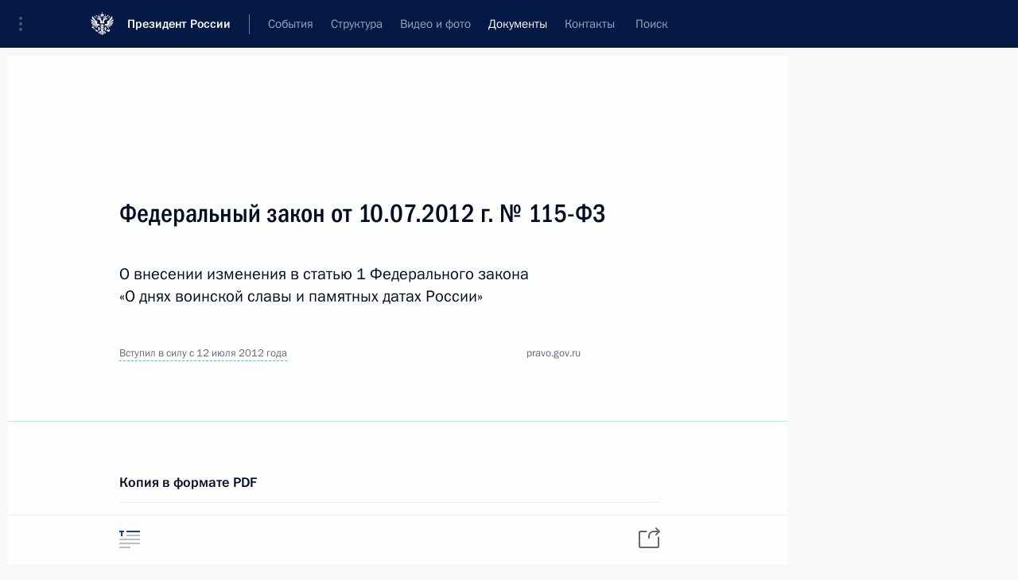

--- FILE ---
content_type: text/html; charset=UTF-8
request_url: http://kremlin.ru/acts/bank
body_size: 9509
content:
<!doctype html> <!--[if lt IE 7 ]> <html class="ie6" lang="ru"> <![endif]--> <!--[if IE 7 ]> <html class="ie7" lang="ru"> <![endif]--> <!--[if IE 8 ]> <html class="ie8" lang="ru"> <![endif]--> <!--[if IE 9 ]> <html class="ie9" lang="ru"> <![endif]--> <!--[if gt IE 8]><!--> <html lang="ru" class="no-js" itemscope="itemscope" xmlns="http://www.w3.org/1999/xhtml" itemtype="http://schema.org/CollectionPage" prefix="og: http://ogp.me/ns# video: http://ogp.me/ns/video# ya: http://webmaster.yandex.ru/vocabularies/"> <!--<![endif]--> <head> <meta charset="utf-8"/> <title itemprop="name">Банк документов ∙ Документы ∙ Президент России</title> <meta name="description" content="Новости, стенограммы, фото и видеозаписи, документы, подписанные Президентом России, информация о деятельности Администрации"/> <meta name="keywords" content=""/> <meta itemprop="inLanguage" content="ru"/> <meta name="msapplication-TileColor" content="#091a42"> <meta name="theme-color" content="#ffffff"> <meta name="theme-color" content="#091A42" />  <meta name="viewport" content="width=device-width,initial-scale=1,minimum-scale=0.7,ya-title=#061a44"/>  <meta name="apple-mobile-web-app-capable" content="yes"/> <meta name="apple-mobile-web-app-title" content="Президент России"/> <meta name="format-detection" content="telephone=yes"/> <meta name="apple-mobile-web-app-status-bar-style" content="default"/>  <meta name="msapplication-TileColor" content="#061a44"/> <meta name="msapplication-TileImage" content="/static/mstile-144x144.png"/> <meta name="msapplication-allowDomainApiCalls" content="true"/> <meta name="msapplication-starturl" content="/"/> <meta name="theme-color" content="#061a44"/> <meta name="application-name" content="Президент России"/>   <meta property="og:site_name" content="Президент России"/>  <meta name="twitter:site" content="@KremlinRussia"/>       <link rel="icon" type="image/png" href="/static/favicon-32x32.png" sizes="32x32"/>   <link rel="icon" type="image/png" href="/static/favicon-96x96.png" sizes="96x96"/>   <link rel="icon" type="image/png" href="/static/favicon-16x16.png" sizes="16x16"/>    <link rel="icon" type="image/png" href="/static/android-chrome-192x192.png" sizes="192x192"/> <link rel="manifest" href="/static/ru/manifest.json"/>         <link rel="apple-touch-icon" href="/static/apple-touch-icon-57x57.png" sizes="57x57"/>   <link rel="apple-touch-icon" href="/static/apple-touch-icon-60x60.png" sizes="60x60"/>   <link rel="apple-touch-icon" href="/static/apple-touch-icon-72x72.png" sizes="72x72"/>   <link rel="apple-touch-icon" href="/static/apple-touch-icon-76x76.png" sizes="76x76"/>   <link rel="apple-touch-icon" href="/static/apple-touch-icon-114x114.png" sizes="114x114"/>   <link rel="apple-touch-icon" href="/static/apple-touch-icon-120x120.png" sizes="120x120"/>   <link rel="apple-touch-icon" href="/static/apple-touch-icon-144x144.png" sizes="144x144"/>   <link rel="apple-touch-icon" href="/static/apple-touch-icon-152x152.png" sizes="152x152"/>   <link rel="apple-touch-icon" href="/static/apple-touch-icon-180x180.png" sizes="180x180"/>               <link rel="stylesheet" type="text/css" media="all" href="/static/css/screen.css?12bb0da1b2"/> <link rel="stylesheet" href="/static/css/print.css" media="print"/>  <!--[if lt IE 9]> <link rel="stylesheet" href="/static/css/ie8.css"/> <script type="text/javascript" src="/static/js/vendor/html5shiv.js"></script> <script type="text/javascript" src="/static/js/vendor/respond.src.js"></script> <script type="text/javascript" src="/static/js/vendor/Konsole.js"></script> <![endif]--> <!--[if lte IE 9]> <link rel="stylesheet" href="/static/css/ie9.css"/> <script type="text/javascript" src="/static/js/vendor/ierange-m2.js"></script> <![endif]--> <!--[if lte IE 6]> <link rel="stylesheet" href="/static/css/ie6.css"/> <![endif]-->  <link rel="author" href="/about"/> <link rel="home" href="/"/> <link rel="search" href="/opensearch.xml" title="Президент России" type="application/opensearchdescription+xml"/> <script type="text/javascript">
window.config = {staticUrl: '/static/',mediaUrl: 'http://static.kremlin.ru/media/',internalDomains: 'kremlin.ru|uznai-prezidenta.ru|openkremlin.ru|президент.рф|xn--d1abbgf6aiiy.xn--p1ai'};
</script></head> <body class=""> <div class="header" itemscope="itemscope" itemtype="http://schema.org/WPHeader" role="banner"> <div class="topline topline__menu"> <a class="topline__toggleaside" accesskey="=" aria-label="Меню портала" role="button" href="#sidebar" title="Меню портала"><i></i></a> <div class="topline__in"> <a href="/" class="topline__head" rel="home" accesskey="1" data-title="Президент России"> <i class="topline__logo"></i>Президент России</a> <div class="topline__togglemore" data-url="/mobile-menu"> <i class="topline__togglemore_button"></i> </div> <div class="topline__more"> <nav aria-label="Основное меню"> <ul class="nav"><li class="nav__item" itemscope="itemscope" itemtype="http://schema.org/SiteNavigationElement"> <a href="/events/president/news" class="nav__link" accesskey="2" itemprop="url"><span itemprop="name">События</span></a> </li><li class="nav__item" itemscope="itemscope" itemtype="http://schema.org/SiteNavigationElement"> <a href="/structure/president" class="nav__link" accesskey="3" itemprop="url"><span itemprop="name">Структура</span></a> </li><li class="nav__item" itemscope="itemscope" itemtype="http://schema.org/SiteNavigationElement"> <a href="/multimedia/video" class="nav__link" accesskey="4" itemprop="url"><span itemprop="name">Видео и фото</span></a> </li><li class="nav__item" itemscope="itemscope" itemtype="http://schema.org/SiteNavigationElement"> <a href="/acts/news" class="nav__link is-active" accesskey="5" itemprop="url"><span itemprop="name">Документы</span></a> </li><li class="nav__item" itemscope="itemscope" itemtype="http://schema.org/SiteNavigationElement"> <a href="/contacts" class="nav__link" accesskey="6" itemprop="url"><span itemprop="name">Контакты</span></a> </li> <li class="nav__item last" itemscope="itemscope" itemtype="http://schema.org/SiteNavigationElement"> <a class="nav__link nav__link_search" href="/search" accesskey="7" itemprop="url" title="Глобальный поиск по сайту"> <span itemprop="name">Поиск</span> </a> </li>  </ul> </nav> </div> </div> </div>  <div class="search"> <ul class="search__filter"> <li class="search__filter__item is-active"> <a class="search_without_filter">Искать на сайте</a> </li>   <li class="search__filter__item bank_docs"><a href="/acts/bank">или по банку документов</a></li>  </ul> <div class="search__in">   <form name="search" class="form search__form simple_search" method="get" action="/search" tabindex="-1" role="search" aria-labelledby="search__form__input__label"> <fieldset>  <legend> <label for="search__form__input" class="search__title_main" id="search__form__input__label">Введите запрос для поиска</label> </legend>  <input type="hidden" name="section" class="search__section_value"/> <input type="hidden" name="since" class="search__since_value"/> <input type="hidden" name="till" class="search__till_value"/> <span class="form__field input_wrapper"> <input type="text" name="query" class="search__form__input" id="search__form__input" lang="ru" accesskey="-"  required="required" size="74" title="Введите запрос для поиска" autocomplete="off" data-autocomplete-words-url="/_autocomplete/words" data-autocomplete-url="/_autocomplete"/> <i class="search_icon"></i> <span class="text_overflow__limiter"></span> </span> <span class="form__field button__wrapper">  <button id="search-simple-search-button" class="submit search__form__button">Найти</button> </span> </fieldset> </form>     <form name="doc_search" class="form search__form docs_search" method="get" tabindex="-1" action="/acts/bank/search"> <fieldset> <legend> Поиск по документам </legend>  <div class="form__field form__field_medium"> <label for="doc_search-title-or-number-input"> Название документа или его номер </label> <input type="text" name="title" id="doc_search-title-or-number-input" class="input_doc"  lang="ru" autocomplete="off"/> </div> <div class="form__field form__field_medium"> <label for="doc_search-text-input">Текст в документе</label> <input type="text" name="query" id="doc_search-text-input"  lang="ru"/> </div> <div class="form__field form__fieldlong"> <label for="doc_search-type-select">Вид документа</label> <div class="select2_wrapper"> <select id="doc_search-type-select" name="type" class="select2 dropdown_select"> <option value="" selected="selected"> Все </option>  <option value="3">Указ</option>  <option value="4">Распоряжение</option>  <option value="5">Федеральный закон</option>  <option value="6">Федеральный конституционный закон</option>  <option value="7">Послание</option>  <option value="8">Закон Российской Федерации о поправке к Конституции Российской Федерации</option>  <option value="1">Кодекс</option>  </select> </div> </div> <div class="form__field form__field_halflonger"> <label id="doc_search-force-label"> Дата вступления в силу...</label>   <div class="search__form__date period">      <a href="#" role="button" aria-describedby="doc_search-force-label" class="dateblock" data-target="#doc_search-force_since-input" data-min="1991-01-01" data-max="2028-08-13" data-value="2025-11-17" data-start-value="1991-01-01" data-end-value="2028-08-13" data-range="true">  </a> <a class="clear_date_filter hidden" href="#clear" role="button" aria-label="Сбросить дату"><i></i></a> </div>  <input type="hidden" name="force_since" id="doc_search-force_since-input" /> <input type="hidden" name="force_till" id="doc_search-force_till-input" />      </div> <div class="form__field form__field_halflonger"> <label>или дата принятия</label>   <div class="search__form__date period">      <a href="#" role="button" aria-describedby="doc_search-date-label" class="dateblock" data-target="#doc_search-date_since-input" data-min="1991-01-01" data-max="2025-11-17" data-value="2025-11-17" data-start-value="1991-01-01" data-end-value="2025-11-17" data-range="true">  </a> <a class="clear_date_filter hidden" href="#clear" role="button" aria-label="Сбросить дату"><i></i></a> </div>  <input type="hidden" name="date_since" id="doc_search-date_since-input" /> <input type="hidden" name="date_till" id="doc_search-date_till-input" />      </div> <div class="form__field form__fieldshort"> <button type="submit" class="submit search__form__button"> Найти документ </button> </div> </fieldset> <div class="pravo_link">Официальный портал правовой информации <a href="http://pravo.gov.ru/" target="_blank">pravo.gov.ru</a> </div> </form>   </div> </div>  <div class="topline_nav_mobile"></div>  </div> <div class="main-wrapper"> <div class="subnav-view" role="complementary" aria-label="Дополнительное меню">      <div class="content content_subnav acts">   <div class="wrapfix__holder wrapfix__holder_small"> <div class="wrapfix wrapfix_acts">  <div class="content_top__wrap">  <div class="content__in">    <div role="navigation" aria-label="Подменю первого уровня"> <ul class="subnav"> bank<li class="" itemscope="itemscope" itemtype="http://schema.org/SiteNavigationElement"> <a class=" " href="/acts/news" itemprop="url"> <span itemprop="name">Новости</span> </a> </li><li class="" itemscope="itemscope" itemtype="http://schema.org/SiteNavigationElement"> <a class=" " href="/acts/assignments/orders" itemprop="url"> <span itemprop="name">Поручения Президента</span> </a> </li><li class="" itemscope="itemscope" itemtype="http://schema.org/SiteNavigationElement"> <a class="is-active " href="/acts/bank" itemprop="url"> <span itemprop="name">Банк документов</span> </a> </li><li class="" itemscope="itemscope" itemtype="http://schema.org/SiteNavigationElement"> <a class=" is-special is-animation" href="/acts/help" itemprop="url"> <span itemprop="name">Справка</span> </a> </li><li class="is-last" itemscope="itemscope" itemtype="http://schema.org/SiteNavigationElement"> <a class=" " href="/acts/constitution" itemprop="url"> <span itemprop="name">Конституция России</span> </a> </li></ul> </div> </div>   <div class="gradient-shadow"></div>  </div> </div> </div>   <div class="content__in content__flexible">    <form name="doc_filter" class="form form_filter doc_filter" method="get" tabindex="-1" action="/acts/bank/search"> <fieldset> <legend> Поиск по документам </legend>  <div class="form__field form__fieldlong"> <label for="doc_filter-title-or-number-input"> Название документа или его номер </label> <input type="text" name="title" id="doc_filter-title-or-number-input" class="input_doc"  lang="ru" autocomplete="off"/> </div> <div class="form__field form__fieldlong"> <label for="doc_filter-text-input">Текст в документе</label> <input type="text" name="query" id="doc_filter-text-input"  lang="ru"/> </div> <div class="form__field form__fieldlong"> <label for="doc_filter-type-select">Вид документа</label> <div class="select2_wrapper"> <select id="doc_filter-type-select" name="type" class="select2 dropdown_select"> <option value="" selected="selected"> Все </option>  <option value="3">Указ</option>  <option value="4">Распоряжение</option>  <option value="5">Федеральный закон</option>  <option value="6">Федеральный конституционный закон</option>  <option value="7">Послание</option>  <option value="8">Закон Российской Федерации о поправке к Конституции Российской Федерации</option>  <option value="1">Кодекс</option>  </select> </div> </div> <div class="form__field form__field_halflonger"> <label id="doc_filter-force-label"> Дата вступления в силу...</label>   <div class="search__form__date period">      <a href="#" role="button" aria-describedby="doc_filter-force-label" class="dateblock" data-target="#doc_filter-force_since-input" data-min="1991-01-01" data-max="2028-08-13" data-value="2025-11-17" data-start-value="1991-01-01" data-end-value="2028-08-13" data-range="true">  </a> <a class="clear_date_filter hidden" href="#clear" role="button" aria-label="Сбросить дату"><i></i></a> </div>  <input type="hidden" name="force_since" id="doc_filter-force_since-input" /> <input type="hidden" name="force_till" id="doc_filter-force_till-input" />      </div> <div class="form__field form__field_halflonger"> <label>или дата принятия</label>   <div class="search__form__date period">      <a href="#" role="button" aria-describedby="doc_filter-date-label" class="dateblock" data-target="#doc_filter-date_since-input" data-min="1991-01-01" data-max="2025-11-17" data-value="2025-11-17" data-start-value="1991-01-01" data-end-value="2025-11-17" data-range="true">  </a> <a class="clear_date_filter hidden" href="#clear" role="button" aria-label="Сбросить дату"><i></i></a> </div>  <input type="hidden" name="date_since" id="doc_filter-date_since-input" /> <input type="hidden" name="date_till" id="doc_filter-date_till-input" />      </div> <div class="form__field form__fieldshort"> <button type="submit" class="submit"> Найти документ </button> </div> </fieldset> <div class="pravo_link">Официальный портал правовой информации <a href="http://pravo.gov.ru/" target="_blank">pravo.gov.ru</a> </div> </form>  <hr class="sep sep_doc"/> </div>   </div> </div> <div class="wrapsite"> <div class="content-view" role="main"> <div class="content content_main" data-section="Банк документов" data-section-href="/acts/bank"> <div class="content__in"> <h1 class="title_main special-hidden">Банк документов</h1> <div class="events"> <div class="entry-content lister-page" role="list" data-url-template="/acts/bank/page/PAGE" data-base-url="/acts/bank" data-path="/acts/bank" data-page="1" data-pages="2616"> <h2 class="events__title">11 ноября 2025 года</h2>  <div class="hentry hentry_event hentry_doc" data-id="52584" role="listitem"> <h3 class="hentry__title hentry__title_special"> <a href="/acts/bank/52584">Указ Президента Российской Федерации от 11.11.2025 г. № 827 <span class="hentry__meta_acts">О Михайлове В.А.</span> <span class="hentry__meta"> <time datetime="2025-11-11">11 ноября 2025 года</time> </span> </a> </h3> </div>  <div class="hentry hentry_event hentry_doc" data-id="52582" role="listitem"> <h3 class="hentry__title hentry__title_special"> <a href="/acts/bank/52582">Указ Президента Российской Федерации от 11.11.2025 г. № 828 <span class="hentry__meta_acts">О Чрезвычайном и Полномочном После Российской Федерации в Республике Бурунди</span> <span class="hentry__meta"> <time datetime="2025-11-11">11 ноября 2025 года</time> </span> </a> </h3> </div> <h2 class="events__title">8 ноября 2025 года</h2>  <div class="hentry hentry_event hentry_doc" data-id="52585" role="listitem"> <h3 class="hentry__title hentry__title_special"> <a href="/acts/bank/52585">Указ Президента Российской Федерации от 08.11.2025 г. № 823 <span class="hentry__meta_acts">О заместителе Министра обороны Российской Федерации</span> <span class="hentry__meta"> <time datetime="2025-11-08">8 ноября 2025 года</time> </span> </a> </h3> </div>  <div class="hentry hentry_event hentry_doc" data-id="52583" role="listitem"> <h3 class="hentry__title hentry__title_special"> <a href="/acts/bank/52583">Указ Президента Российской Федерации от 08.11.2025 г. № 822 <span class="hentry__meta_acts">О заместителе Секретаря Совета Безопасности Российской Федерации</span> <span class="hentry__meta"> <time datetime="2025-11-08">8 ноября 2025 года</time> </span> </a> </h3> </div> <h2 class="events__title">5 ноября 2025 года</h2>  <div class="hentry hentry_event hentry_doc" data-id="52581" role="listitem"> <h3 class="hentry__title hentry__title_special"> <a href="/acts/bank/52581">Указ Президента Российской Федерации от 05.11.2025 г. № 811 <span class="hentry__meta_acts">О внесении изменений в Положение об Общественной комиссии при Президенте Российской Федерации по определению кандидатур на присуждение Государственной премии Российской Федерации за выдающиеся достижения в области правозащитной деятельности и Государственной премии Российской Федерации за выдающиеся достижения в области благотворительной деятельности, утвержденное Указом Президента Российской Федерации от 30 июля 2016 г. № 384, и признании утратившими силу отдельных положений актов Президента Российской Федерации</span> <span class="hentry__meta"> <time datetime="2025-11-05">5 ноября 2025 года</time> </span> </a> </h3> </div>  <div class="hentry hentry_event hentry_doc" data-id="52576" role="listitem"> <h3 class="hentry__title hentry__title_special"> <a href="/acts/bank/52576">Указ Президента Российской Федерации от 05.11.2025 г. № 812 <span class="hentry__meta_acts">Об утверждении состава Общественной комиссии при Президенте Российской Федерации по определению кандидатур на присуждение Государственной премии Российской Федерации за выдающиеся достижения в области правозащитной деятельности и Государственной премии Российской Федерации за выдающиеся достижения в области благотворительной деятельности</span> <span class="hentry__meta"> <time datetime="2025-11-05">5 ноября 2025 года</time> </span> </a> </h3> </div>  <div class="hentry hentry_event hentry_doc" data-id="52573" role="listitem"> <h3 class="hentry__title hentry__title_special"> <a href="/acts/bank/52573">Указ Президента Российской Федерации от 05.11.2025 г. № 818 <span class="hentry__meta_acts">О внесении изменений в Указ Президента Российской Федерации от 28 июня 2024 г. № 554 «О ежемесячной компенсационной выплате отдельным категориям военнослужащих, проходящих военную службу по контракту»</span> <span class="hentry__meta"> <time datetime="2025-11-05">5 ноября 2025 года</time> </span> </a> </h3> </div>  <div class="hentry hentry_event hentry_doc" data-id="52571" role="listitem"> <h3 class="hentry__title hentry__title_special"> <a href="/acts/bank/52571">Указ Президента Российской Федерации от 05.11.2025 г. № 810 <span class="hentry__meta_acts">О заместителе руководителя Федерального архивного агентства</span> <span class="hentry__meta"> <time datetime="2025-11-05">5 ноября 2025 года</time> </span> </a> </h3> </div>  <div class="hentry hentry_event hentry_doc" data-id="52569" role="listitem"> <h3 class="hentry__title hentry__title_special"> <a href="/acts/bank/52569">Указ Президента Российской Федерации от 05.11.2025 г. № 821 <span class="hentry__meta_acts">О временном порядке приема в гражданство Российской Федерации и выдачи вида на жительство в Российской Федерации</span> <span class="hentry__meta"> <time datetime="2025-11-05">5 ноября 2025 года</time> </span> </a> </h3> </div>  <div class="hentry hentry_event hentry_doc" data-id="52568" role="listitem"> <h3 class="hentry__title hentry__title_special"> <a href="/acts/bank/52568">Указ Президента Российской Федерации от 05.11.2025 г. № 820 <span class="hentry__meta_acts">О внесении изменений в некоторые акты Президента Российской Федерации</span> <span class="hentry__meta"> <time datetime="2025-11-05">5 ноября 2025 года</time> </span> </a> </h3> </div>  <div class="hentry hentry_event hentry_doc" data-id="52567" role="listitem"> <h3 class="hentry__title hentry__title_special"> <a href="/acts/bank/52567">Указ Президента Российской Федерации от 05.11.2025 г. № 813 <span class="hentry__meta_acts">О специальном представителе Президента Российской Федерации по вопросам климата и водных ресурсов</span> <span class="hentry__meta"> <time datetime="2025-11-05">5 ноября 2025 года</time> </span> </a> </h3> </div>  <div class="hentry hentry_event hentry_doc" data-id="52564" role="listitem"> <h3 class="hentry__title hentry__title_special"> <a href="/acts/bank/52564">Указ Президента Российской Федерации от 05.11.2025 г. № 819 <span class="hentry__meta_acts">О внесении изменений в состав Военно-промышленной комиссии Российской Федерации, утвержденный Указом Президента Российской Федерации от 10 сентября 2014 г. № 628</span> <span class="hentry__meta"> <time datetime="2025-11-05">5 ноября 2025 года</time> </span> </a> </h3> </div>  <div class="hentry hentry_event hentry_doc" data-id="52563" role="listitem"> <h3 class="hentry__title hentry__title_special"> <a href="/acts/bank/52563">Указ Президента Российской Федерации от 05.11.2025 г. № 809 <span class="hentry__meta_acts">О внесении изменений в Указ Президента Российской Федерации от 22 июня 2016 г. № 293 «Вопросы Федерального архивного агентства»</span> <span class="hentry__meta"> <time datetime="2025-11-05">5 ноября 2025 года</time> </span> </a> </h3> </div>  <div class="hentry hentry_event hentry_doc" data-id="52561" role="listitem"> <h3 class="hentry__title hentry__title_special"> <a href="/acts/bank/52561">Указ Президента Российской Федерации от 05.11.2025 г. № 815 <span class="hentry__meta_acts">О внесении изменений в состав Межведомственной комиссии Совета Безопасности Российской Федерации по информационной безопасности по должностям, утвержденный Указом Президента Российской Федерации от 10 ноября 2018 г. № 648</span> <span class="hentry__meta"> <time datetime="2025-11-05">5 ноября 2025 года</time> </span> </a> </h3> </div>  <div class="hentry hentry_event hentry_doc" data-id="52560" role="listitem"> <h3 class="hentry__title hentry__title_special"> <a href="/acts/bank/52560">Указ Президента Российской Федерации от 05.11.2025 г. № 816 <span class="hentry__meta_acts">О внесении изменения в Указ Президента Российской Федерации от 11 июля 2004 г. № 865 «Вопросы Министерства иностранных дел Российской Федерации»</span> <span class="hentry__meta"> <time datetime="2025-11-05">5 ноября 2025 года</time> </span> </a> </h3> </div>  <div class="hentry hentry_event hentry_doc" data-id="52553" role="listitem"> <h3 class="hentry__title hentry__title_special"> <a href="/acts/bank/52553">Указ Президента Российской Федерации от 05.11.2025 г. № 808 <span class="hentry__meta_acts">Об исполняющем обязанности Губернатора Тверской области</span> <span class="hentry__meta"> <time datetime="2025-11-05">5 ноября 2025 года</time> </span> </a> </h3> </div>  <div class="hentry hentry_event hentry_doc" data-id="52550" role="listitem"> <h3 class="hentry__title hentry__title_special"> <a href="/acts/bank/52550">Распоряжение Президента Российской Федерации от 05.11.2025 г. № 439-рп <span class="hentry__meta_acts">О специальном решении о совершении сделок (операций) с долями, составляющими уставный капитал общества с ограниченной ответственностью «Иви.ру»</span> <span class="hentry__meta"> <time datetime="2025-11-05">5 ноября 2025 года</time> </span> </a> </h3> </div>  <div class="hentry hentry_event hentry_doc" data-id="52548" role="listitem"> <h3 class="hentry__title hentry__title_special"> <a href="/acts/bank/52548">Указ Президента Российской Федерации от 05.11.2025 г. № 817 <span class="hentry__meta_acts">О Герасимове А.А.</span> <span class="hentry__meta"> <time datetime="2025-11-05">5 ноября 2025 года</time> </span> </a> </h3> </div> <h2 class="events__title">4 ноября 2025 года</h2>  <div class="hentry hentry_event hentry_doc" data-id="52586" role="listitem"> <h3 class="hentry__title hentry__title_special"> <a href="/acts/bank/52586">Федеральный закон от 04.11.2025 г. № 414-ФЗ <span class="hentry__meta_acts">О внесении изменений в Федеральный закон «О федеральном бюджете на 2025 год и на плановый период 2026 и 2027 годов»</span> <span class="hentry__meta"> <time datetime="2025-11-04">4 ноября 2025 года</time> </span> </a> </h3> </div>  <div class="hentry hentry_event hentry_doc" data-id="52580" role="listitem"> <h3 class="hentry__title hentry__title_special"> <a href="/acts/bank/52580">Федеральный закон от 04.11.2025 г. № 404-ФЗ <span class="hentry__meta_acts">О внесении изменений в Кодекс Российской Федерации об административных правонарушениях</span> <span class="hentry__meta"> <time datetime="2025-11-04">4 ноября 2025 года</time> </span> </a> </h3> </div>   </div><a href="/acts/bank/page/2" class="button button_green more more-next" rel="next" accesskey="n">Показать предыдущие материалы</a>  </div> </div> </div><div class="promoted" role="region" aria-label="Важная новость"> <div class="promoted__in"> <a href="http://kremlin.ru/events/president/news/78134" class="promoted__entry"> <div class="promoted__block"> <h3 class="promoted__title one_line">Заседание дискуссионного клуба «Валдай»</h3> <div class="promoted__image" aria-hidden="true"><img class="promoted__pic" src="http://static.kremlin.ru/media/events/highlight-images/index/gg80SGhmjceUDpudvADtklVPSetDmPy2.jpg" srcset="http://static.kremlin.ru/media/events/highlight-images/index/gg80SGhmjceUDpudvADtklVPSetDmPy2.jpg 1x,http://static.kremlin.ru/media/events/highlight-images/index2x/5cZDPOpcuddAo5frvRw34sIoQbh8hZhW.jpg 2x" style="background:rgb(20, 103, 195);background:linear-gradient(270deg, #1467c3 0%, rgba(20,103,195,0) 100%),linear-gradient(90deg, #b4c1c9 0%, rgba(180,193,201,0) 100%),linear-gradient(180deg, #300000 0%, rgba(48,0,0,0) 100%),linear-gradient(0deg, #843c4a 0%, rgba(132,60,74,0) 100%);"  width="140" height="100" alt="Заседание дискуссионного клуба «Валдай»"/></div> <span class="promoted__date"> 2 октября 2025 года</span> </div> </a> </div> <div class="gradient-shadow"></div> </div> </div><div class="footer" id="footer" itemscope="itemscope" itemtype="http://schema.org/WPFooter"> <div class="footer__in"> <div role="complementary" aria-label="Карта портала"> <div class="footer__mobile"> <a href="/"> <i class="footer__logo_mob"></i> <div class="mobile_title">Президент России</div> <div class="mobile_caption">Версия официального сайта для мобильных устройств</div> </a> </div> <div class="footer__col col_mob"> <h2 class="footer_title">Разделы сайта Президента<br/>России</h2> <ul class="footer_list nav_mob"><li class="footer_list_item" itemscope="itemscope" itemtype="http://schema.org/SiteNavigationElement"> <a href="/events/president/news"  itemprop="url"> <span itemprop="name">События</span> </a> </li> <li class="footer_list_item" itemscope="itemscope" itemtype="http://schema.org/SiteNavigationElement"> <a href="/structure/president"  itemprop="url"> <span itemprop="name">Структура</span> </a> </li> <li class="footer_list_item" itemscope="itemscope" itemtype="http://schema.org/SiteNavigationElement"> <a href="/multimedia/video"  itemprop="url"> <span itemprop="name">Видео и фото</span> </a> </li> <li class="footer_list_item" itemscope="itemscope" itemtype="http://schema.org/SiteNavigationElement"> <a href="/acts/news"  class="is-active" itemprop="url"> <span itemprop="name">Документы</span> </a> </li> <li class="footer_list_item" itemscope="itemscope" itemtype="http://schema.org/SiteNavigationElement"> <a href="/contacts"  itemprop="url"> <span itemprop="name">Контакты</span> </a> </li>  <li class="footer__search footer_list_item footer__search_open" itemscope="itemscope" itemtype="http://schema.org/SiteNavigationElement"> <a href="/search" itemprop="url"> <i></i> <span itemprop="name">Поиск</span> </a> </li> <li class="footer__search footer_list_item footer__search_hidden" itemscope="itemscope" itemtype="http://schema.org/SiteNavigationElement"> <a href="/search" itemprop="url"> <i></i> <span itemprop="name">Поиск</span> </a> </li> <li class="footer__smi footer_list_item" itemscope="itemscope" itemtype="http://schema.org/SiteNavigationElement"> <a href="/press/announcements" itemprop="url" class="is-special"><i></i><span itemprop="name">Для СМИ</span></a> </li> <li class="footer_list_item" itemscope="itemscope" itemtype="http://schema.org/SiteNavigationElement"> <a href="/subscribe" itemprop="url"><i></i><span itemprop="name">Подписаться</span></a> </li> <li class="footer_list_item hidden_mob" itemscope="itemscope" itemtype="http://schema.org/SiteNavigationElement"> <a href="/catalog/glossary" itemprop="url" rel="glossary"><span itemprop="name">Справочник</span></a> </li> </ul> <ul class="footer_list"> <li class="footer__special" itemscope="itemscope" itemtype="http://schema.org/SiteNavigationElement"> <a href="http://special.kremlin.ru/events/president/news" itemprop="url" class="is-special no-warning"><i></i><span itemprop="name">Версия для людей с ограниченными возможностями</span></a> </li> </ul> <ul class="footer_list nav_mob"> <li itemscope="itemscope" itemtype="http://schema.org/SiteNavigationElement" class="language footer_list_item">    <a href="http://en.kremlin.ru/" rel="alternate" hreflang="en" itemprop="url" class=" no-warning"> <span itemprop="name">English</span> </a> <meta itemprop="inLanguage" content="en"/>  </li> </ul> </div> <div class="footer__col"> <h2 class="footer_title">Информационные ресурсы<br/>Президента России</h2> <ul class="footer_list"> <li class="footer__currentsite footer_list_item" itemscope="itemscope" itemtype="http://schema.org/SiteNavigationElement"> <a href="/" itemprop="url">Президент России<span itemprop="name">Текущий ресурс</span> </a> </li> <li class="footer_list_item"> <a href="http://kremlin.ru/acts/constitution" class="no-warning">Конституция России</a> </li> <li class="footer_list_item"> <a href="http://flag.kremlin.ru/" class="no-warning" rel="external">Государственная символика</a> </li> <li class="footer_list_item"> <a href="https://letters.kremlin.ru/" class="no-warning" rel="external">Обратиться к Президенту</a> </li>  <li class="footer_list_item"> <a href="http://kids.kremlin.ru/" class="no-warning" rel="external"> Президент России —<br/>гражданам школьного возраста </a> </li> <li class="footer_list_item"> <a href="http://tours.kremlin.ru/" class="no-warning" rel="external">Виртуальный тур по<br/>Кремлю</a> </li>  <li class="footer_list_item"> <a href="http://putin.kremlin.ru/" class="no-warning" rel="external">Владимир Путин —<br/>личный сайт</a> </li>  <li class="footer_list_item"> <a href="http://nature.kremlin.ru" class="no-warning" rel="external"> Дикая природа России </a> </li>  </ul> </div> <div class="footer__col"> <h2 class="footer_title">Официальные сетевые ресурсы<br/>Президента России</h2> <ul class="footer_list"> <li class="footer_list_item"> <a href="https://t.me/news_kremlin" rel="me" target="_blank">Telegram-канал</a> </li>  <li class="footer_list_item"> <a href="https://max.ru/news_kremlin" rel="me" target="_blank"> MAX </a> </li> <li class="footer_list_item"> <a href="https://vk.com/kremlin_news" rel="me" target="_blank"> ВКонтакте </a> </li>  <li class="footer_list_item"> <a href="https://rutube.ru/u/kremlin/" rel="me" target="_blank">Rutube</a> </li> <li class="footer_list_item"> <a href="http://www.youtube.ru/user/kremlin" rel="me" target="_blank">YouTube</a> </li> </ul> </div>  <div class="footer__col footer__col_last"> <h2 class="footer_title">Правовая и техническая информация</h2> <ul class="footer_list technical_info"> <li class="footer_list_item" itemscope="itemscope" itemtype="http://schema.org/SiteNavigationElement"> <a href="/about" itemprop="url"> <span itemprop="name">О портале</span> </a> </li> <li class="footer_list_item" itemscope="itemscope" itemtype="http://schema.org/SiteNavigationElement"> <a href="/about/copyrights" itemprop="url"><span itemprop="name">Об использовании информации сайта</span></a> </li> <li class="footer_list_item" itemscope="itemscope" itemtype="http://schema.org/SiteNavigationElement"> <a href="/about/privacy" itemprop="url"><span itemprop="name">О персональных данных пользователей</span></a> </li> <li class="footer_list_item" itemscope="itemscope" itemtype="http://schema.org/SiteNavigationElement"> <a href="/contacts#mailto" itemprop="url"><span itemprop="name">Написать в редакцию</span></a> </li> </ul> </div> </div> <div role="contentinfo"> <div class="footer__license"> <p>Все материалы сайта доступны по лицензии:</p> <p><a href="http://creativecommons.org/licenses/by/4.0/deed.ru" hreflang="ru" class="underline" rel="license" target="_blank">Creative Commons Attribution 4.0 International</a></p> </div> <div class="footer__copy"><span class="flag_white">Администрация </span><span class="flag_blue">Президента России</span><span class="flag_red">2025 год</span> </div> </div> <div class="footer__logo"></div> </div> </div> </div> </div> <div class="gallery__wrap"> <div class="gallery__overlay"></div> <div class="gallery" role="complementary" aria-label="Полноэкранная галерея"></div> </div> <div class="read" role="complementary" aria-label="Материал для чтения"></div> <div class="wrapsite__outside hidden-print"><div class="wrapsite__overlay"></div></div><div class="sidebar" tabindex="-1" itemscope="itemscope" itemtype="http://schema.org/WPSideBar"> <div class="sidebar__content">    <div class="sidebar_lang">   <div class="sidebar_title_wrapper is-visible"> <h2 class="sidebar_title">Официальные сетевые ресурсы</h2> <h3 class="sidebar_title sidebar_title_caption">Президента России</h3> </div> <div class="sidebar_title_wrapper hidden"> <h2 class="sidebar_title">Official Internet Resources</h2> <h3 class="sidebar_title sidebar_title_caption">of the President of Russia</h3> </div> <span class="sidebar_lang_item sidebar_lang_first"> <a tabindex="-1" rel="alternate" hreflang="ru" itemprop="url" > <span>Russian</span> </a> </span><span class="sidebar_lang_item"> <a tabindex="0" href="http://en.kremlin.ru/" rel="alternate" hreflang="en" itemprop="url" class="is-active"> <span>English</span> </a> </span> <meta itemprop="inLanguage" content="en"/>  </div> <ul class="sidebar_list">  <li itemscope="itemscope" itemtype="http://schema.org/SiteNavigationElement"> <a href="/press/announcements" class="sidebar__special" itemprop="url" tabindex="0"><span itemprop="name">Для СМИ</span></a> </li> <li itemscope="itemscope" itemtype="http://schema.org/SiteNavigationElement"> <a href="http://special.kremlin.ru/events/president/news" class="sidebar__special no-warning" itemprop="url" tabindex="0"><span itemprop="name">Специальная версия для людей с ограниченными возможностями</span></a> </li>  <li itemscope="itemscope" itemtype="http://schema.org/SiteNavigationElement"> <a href="https://t.me/news_kremlin" class="sidebar__special" itemprop="url" tabindex="0" rel="me" target="_blank" ><span itemprop="name">Telegram-канал</span></a> </li>  <li itemscope="itemscope" itemtype="http://schema.org/SiteNavigationElement"> <a href="https://max.ru/news_kremlin" class="sidebar__special" itemprop="url" tabindex="0" rel="me" target="_blank" ><span itemprop="name"> MAX </span></a> </li> <li itemscope="itemscope" itemtype="http://schema.org/SiteNavigationElement"> <a href="https://vk.com/kremlin_news" class="sidebar__special" itemprop="url" tabindex="0" rel="me" target="_blank" ><span itemprop="name"> ВКонтакте </span></a> </li>  <li itemscope="itemscope" itemtype="http://schema.org/SiteNavigationElement"> <a href="https://rutube.ru/u/kremlin/" class="sidebar__special" itemprop="url" tabindex="0" rel="me" target="_blank" ><span itemprop="name">Rutube</span></a> </li> <li itemscope="itemscope" itemtype="http://schema.org/SiteNavigationElement"> <a href="http://www.youtube.ru/user/kremlin" class="sidebar__special" itemprop="url" tabindex="0" rel="me" target="_blank" ><span itemprop="name">YouTube</span></a> </li> </ul> <ul class="sidebar_list sidebar_list_other"> <li itemscope="itemscope" itemtype="http://schema.org/SiteNavigationElement">  <a href="/" class="no-warning --active-item" itemprop="url" tabindex="0">  <span itemprop="name">Сайт Президента России</span> </a> </li>  <li itemscope="itemscope" itemtype="http://schema.org/SiteNavigationElement">  <a href="/acts/constitution" class="no-warning" itemprop="url" tabindex="0">  <span itemprop="name">Конституция России </span> </a> </li>  <li itemscope="itemscope" itemtype="http://schema.org/SiteNavigationElement">  <a href="http://flag.kremlin.ru/" class="no-warning" itemprop="url" tabindex="0" rel="external">  <span itemprop="name">Государственная символика</span></a> </li> <li itemscope="itemscope" itemtype="http://schema.org/SiteNavigationElement"> <a href="https://letters.kremlin.ru/" class="no-warning" itemprop="url" tabindex="0" rel="external"><span itemprop="name">Обратиться к Президенту</span></a> </li>  <li itemscope="itemscope" itemtype="http://schema.org/SiteNavigationElement"> <a href="http://kids.kremlin.ru/" class="no-warning" itemprop="url" tabindex="0" rel="external"><span itemprop="name"> Президент России — гражданам<br/>школьного возраста </span></a> </li> <li itemscope="itemscope" itemtype="http://schema.org/SiteNavigationElement"> <a href="http://tours.kremlin.ru/" class="no-warning" itemprop="url" tabindex="0" rel="external"><span itemprop="name"> Виртуальный тур по Кремлю </span></a> </li>  <li itemscope="itemscope" itemtype="http://schema.org/SiteNavigationElement">  <a href="http://putin.kremlin.ru/" class="no-warning" itemprop="url" tabindex="0" rel="external">  <span itemprop="name">Владимир Путин — личный сайт</span> </a> </li> <li itemscope="itemscope" itemtype="http://schema.org/SiteNavigationElement"> <a href="http://20.kremlin.ru/" class="no-warning" itemprop="url" tabindex="0" rel="external"><span itemprop="name">Путин. 20 лет</span></a> </li>  <li itemscope="itemscope" itemtype="http://schema.org/SiteNavigationElement"> <a href="http://nature.kremlin.ru/" class="no-warning last-in-focus" itemprop="url" tabindex="0" rel="external"><span itemprop="name"> Дикая природа России </span></a> </li>  </ul> </div> <p class="sidebar__signature">Администрация Президента России<br/>2025 год</p> </div><script type="text/javascript" src="/static/js/app.js?26e7fbb776"></script></body> </html>